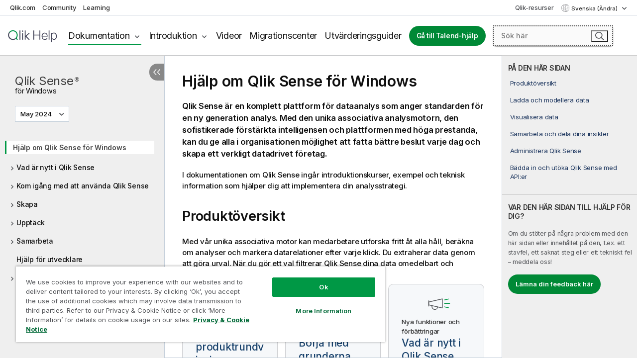

--- FILE ---
content_type: text/html; charset=utf-8
request_url: https://help.qlik.com/sv-SE/sense/May2024/Content/Sense_Helpsites/Home.htm
body_size: 60544
content:

<!DOCTYPE html>
<html lang="sv">
<head data-version="5.8.5.43">
    <meta charset="utf-8" />
    <meta name="viewport" content="width=device-width, initial-scale=1.0" />
        <meta name="guide-name" content="Qlik Sense f&#xF6;r Windows" />
    <meta name="product" content="Qlik Sense för Windows" />
    <meta name="version" content="May 2024" />

        <script type="text/javascript" src="https://d2zcxm2u7ahqlt.cloudfront.net/5b4cc16bfe8667990b58e1df434da538/search-clients/db85c396-75a2-11ef-9c3f-0242ac12000b/an.js"></script>
    <script type="text/javascript" src="https://d2zcxm2u7ahqlt.cloudfront.net/5b4cc16bfe8667990b58e1df434da538/search-clients/db85c396-75a2-11ef-9c3f-0242ac12000b/searchbox.js"></script>
    <link rel="stylesheet" href="https://d2zcxm2u7ahqlt.cloudfront.net/5b4cc16bfe8667990b58e1df434da538/search-clients/db85c396-75a2-11ef-9c3f-0242ac12000b/searchbox.css" />


    <link rel="preconnect" href="https://fonts.googleapis.com" />
    <link rel="preconnect" href="https://fonts.gstatic.com" crossorigin="anonymous" />
    <link href="https://fonts.googleapis.com/css2?family=Inter:wght@100;200;300;400;500;600;700;800;900&display=swap" rel="stylesheet" />
    
    
        <meta name="robots" content="noindex,follow" />
    
		<link rel="canonical" href="https://help.qlik.com/sv-SE/sense/November2025/Content/Sense_Helpsites/Home.htm" />
				<link rel="alternate" hreflang="de-de" href="https://help.qlik.com/de-DE/sense/May2024/Content/Sense_Helpsites/Home.htm" />
				<link rel="alternate" hreflang="en-us" href="https://help.qlik.com/en-US/sense/May2024/Content/Sense_Helpsites/Home.htm" />
				<link rel="alternate" hreflang="es-es" href="https://help.qlik.com/es-ES/sense/May2024/Content/Sense_Helpsites/Home.htm" />
				<link rel="alternate" hreflang="fr-fr" href="https://help.qlik.com/fr-FR/sense/May2024/Content/Sense_Helpsites/Home.htm" />
				<link rel="alternate" hreflang="it-it" href="https://help.qlik.com/it-IT/sense/May2024/Content/Sense_Helpsites/Home.htm" />
				<link rel="alternate" hreflang="ja-jp" href="https://help.qlik.com/ja-JP/sense/May2024/Content/Sense_Helpsites/Home.htm" />
				<link rel="alternate" hreflang="ko-kr" href="https://help.qlik.com/ko-KR/sense/May2024/Content/Sense_Helpsites/Home.htm" />
				<link rel="alternate" hreflang="nl-nl" href="https://help.qlik.com/nl-NL/sense/May2024/Content/Sense_Helpsites/Home.htm" />
				<link rel="alternate" hreflang="pl-pl" href="https://help.qlik.com/pl-PL/sense/May2024/Content/Sense_Helpsites/Home.htm" />
				<link rel="alternate" hreflang="pt-br" href="https://help.qlik.com/pt-BR/sense/May2024/Content/Sense_Helpsites/Home.htm" />
				<link rel="alternate" hreflang="ru-ru" href="https://help.qlik.com/ru-RU/sense/May2024/Content/Sense_Helpsites/Home.htm" />
				<link rel="alternate" hreflang="tr-tr" href="https://help.qlik.com/tr-TR/sense/May2024/Content/Sense_Helpsites/Home.htm" />
				<link rel="alternate" hreflang="zh-cn" href="https://help.qlik.com/zh-CN/sense/May2024/Content/Sense_Helpsites/Home.htm" />
				<link rel="alternate" hreflang="zh-tw" href="https://help.qlik.com/zh-TW/sense/May2024/Content/Sense_Helpsites/Home.htm" />
		<link rel="alternate" hreflang="x-default" href="https://help.qlik.com/en-US/sense/May2024/Content/Sense_Helpsites/Home.htm" />


    <title>Start | Qlik Sense f&#xF6;r WindowsHj&#xE4;lp</title>
    
    



    
        <link rel="shortcut icon" type="image/ico" href="/favicon.png?v=cYBi6b1DQtYtcF7OSPc3EOSLLSqQ-A6E_gjO45eigZw" />
        <link rel="stylesheet" href="/css/styles.min.css?v=5.8.5.43" />
    
    

    
    
    


    

</head>
<body class="">


<script>/* <![CDATA[ */var dataLayer = [{'site':'help'}];/* ]]> */</script>
<!-- Google Tag Manager -->
<noscript><iframe src="https://www.googletagmanager.com/ns.html?id=GTM-P7VJSX"
height ="0" width ="0" style ="display:none;visibility:hidden" ></iframe></noscript>
<script>// <![CDATA[
(function(w,d,s,l,i){w[l]=w[l]||[];w[l].push({'gtm.start':
new Date().getTime(),event:'gtm.js'});var f=d.getElementsByTagName(s)[0],
j=d.createElement(s),dl=l!='dataLayer'?'&l='+l:'';j.async=true;j.src=
'//www.googletagmanager.com/gtm.js?id='+i+dl;f.parentNode.insertBefore(j,f);
})(window,document,'script','dataLayer','GTM-P7VJSX');
// ]]></script>
<!-- End Google Tag Manager -->



<input type="hidden" id="basePrefix" value="" />
<input type="hidden" id="baseLanguage" value="sv-SE" />
<input type="hidden" id="baseType" value="sense" />
<input type="hidden" id="baseVersion" value="May2024" />

    <input type="hidden" id="index" value="1" />
    <input type="hidden" id="baseUrl" value="/sv-SE/sense/May2024" />
    


    <div id="wrap">
        
        
            

<div id="mega">
    

    

    <a href="javascript:skipToMain('main');" class="skip-button">Gå till huvudinnehåll</a>
        <a href="javascript:skipToMain('complementary');" class="skip-button hidden-mobile">Gå till ytterligare innehåll</a>

    <header>
        <div class="utilities">
            <ul>
                <li><a href="https://www.qlik.com/?ga-link=qlikhelp-gnav-qlikcom">Qlik.com</a></li>
                <li><a href="https://community.qlik.com/?ga-link=qlikhelp-gnav-community">Community</a></li>
                <li><a href="https://learning.qlik.com/?ga-link=qlikhelp-gnav-learning">Learning</a></li>
            </ul>

            <div class="link">
                <a href="/sv-SE/Qlik-Resources.htm">Qlik-resurser</a>
            </div>

            <div class="dropdown language">
	<button  aria-controls="languages-list1" aria-expanded="false" aria-label="Svenska &#xE4;r valt. (Spr&#xE5;kmeny)">
		Svenska (Ändra)
	</button>
	<div aria-hidden="true" id="languages-list1">

		<ul aria-label="Meny med 15 element.">
				<li><a href="/de-DE/sense/May2024/Content/Sense_Helpsites/Home.htm" lang="de" tabindex="-1" rel="nofollow" aria-label="Element 1 av 15. Deutsch">Deutsch</a></li>
				<li><a href="/en-US/sense/May2024/Content/Sense_Helpsites/Home.htm" lang="en" tabindex="-1" rel="nofollow" aria-label="Element 2 av 15. English">English</a></li>
				<li><a href="/es-ES/sense/May2024/Content/Sense_Helpsites/Home.htm" lang="es" tabindex="-1" rel="nofollow" aria-label="Element 3 av 15. Espa&#xF1;ol">Espa&#xF1;ol</a></li>
				<li><a href="/fr-FR/sense/May2024/Content/Sense_Helpsites/Home.htm" lang="fr" tabindex="-1" rel="nofollow" aria-label="Element 4 av 15. Fran&#xE7;ais">Fran&#xE7;ais</a></li>
				<li><a href="/it-IT/sense/May2024/Content/Sense_Helpsites/Home.htm" lang="it" tabindex="-1" rel="nofollow" aria-label="Element 5 av 15. Italiano">Italiano</a></li>
				<li><a href="/ja-JP/sense/May2024/Content/Sense_Helpsites/Home.htm" lang="ja" tabindex="-1" rel="nofollow" aria-label="Element 6 av 15. &#x65E5;&#x672C;&#x8A9E;">&#x65E5;&#x672C;&#x8A9E;</a></li>
				<li><a href="/ko-KR/sense/May2024/Content/Sense_Helpsites/Home.htm" lang="ko" tabindex="-1" rel="nofollow" aria-label="Element 7 av 15. &#xD55C;&#xAD6D;&#xC5B4;">&#xD55C;&#xAD6D;&#xC5B4;</a></li>
				<li><a href="/nl-NL/sense/May2024/Content/Sense_Helpsites/Home.htm" lang="nl" tabindex="-1" rel="nofollow" aria-label="Element 8 av 15. Nederlands">Nederlands</a></li>
				<li><a href="/pl-PL/sense/May2024/Content/Sense_Helpsites/Home.htm" lang="pl" tabindex="-1" rel="nofollow" aria-label="Element 9 av 15. Polski">Polski</a></li>
				<li><a href="/pt-BR/sense/May2024/Content/Sense_Helpsites/Home.htm" lang="pt" tabindex="-1" rel="nofollow" aria-label="Element 10 av 15. Portugu&#xEA;s (Brasil)">Portugu&#xEA;s (Brasil)</a></li>
				<li><a href="/ru-RU/sense/May2024/Content/Sense_Helpsites/Home.htm" lang="ru" tabindex="-1" rel="nofollow" aria-label="Element 11 av 15. &#x420;&#x443;&#x441;&#x441;&#x43A;&#x438;&#x439;">&#x420;&#x443;&#x441;&#x441;&#x43A;&#x438;&#x439;</a></li>
				<li><a href="/sv-SE/sense/May2024/Content/Sense_Helpsites/Home.htm" lang="sv" tabindex="-1" rel="nofollow" aria-label="Element 12 av 15. Svenska">Svenska</a></li>
				<li><a href="/tr-TR/sense/May2024/Content/Sense_Helpsites/Home.htm" lang="tr" tabindex="-1" rel="nofollow" aria-label="Element 13 av 15. T&#xFC;rk&#xE7;e">T&#xFC;rk&#xE7;e</a></li>
				<li><a href="/zh-CN/sense/May2024/Content/Sense_Helpsites/Home.htm" lang="zh" tabindex="-1" rel="nofollow" aria-label="Element 14 av 15. &#x4E2D;&#x6587;&#xFF08;&#x4E2D;&#x56FD;&#xFF09;">&#x4E2D;&#x6587;&#xFF08;&#x4E2D;&#x56FD;&#xFF09;</a></li>
				<li><a href="/zh-TW/sense/May2024/Content/Sense_Helpsites/Home.htm" lang="zh" tabindex="-1" rel="nofollow" aria-label="Element 15 av 15. &#x4E2D;&#x6587;&#xFF08;&#x53F0;&#x7063;&#xFF09;">&#x4E2D;&#x6587;&#xFF08;&#x53F0;&#x7063;&#xFF09;</a></li>
		</ul>
	</div>
	<div class="clearfix" aria-hidden="true"></div>
</div>
        </div>

        <div class="navigation">

            <div class="mobile-close-button mobile-menu-close-button">
                <button><span class="visually-hidden">Stäng</span></button>
            </div>
            <nav>

                <div class="logo mobile">
                    <a href="/sv-SE/" class="mega-logo">
                        <img src="/img/logos/Qlik-Help-2024.svg" alt="Qlik Hjälp – startsida" />
                        <span class=" external"></span>
                    </a>
                </div>

                <ul>
                    <li class="logo">
                        <a href="/sv-SE/" class="mega-logo">
                            <img src="/img/logos/Qlik-Help-2024.svg" alt="Qlik Hjälp – startsida" />
                            <span class=" external"></span>
                        </a>
                    </li>

                    <li class="pushdown">
                        <a href="javascript:void(0);" class="selected" aria-controls="mega-products-list" aria-expanded="false">Dokumentation</a>
                        <div class="pushdown-list documentation-list doc-tabs " id="mega-products-list" aria-hidden="true">

                            <div class="doc-category-list">
                                <ul>
                                    <li class="doc-category-link" id="tab1"><a href="javascript:void(0);">Moln</a></li>
                                    <li class="doc-category-link" id="tab2"><a href="javascript:void(0);">Client-Managed</a></li>
                                    <li class="doc-category-link" id="tab3"><a href="javascript:void(0);">Ytterligare dokumentation</a></li>
                                </ul>
                            </div>

                            <a href="javascript:void(0);" class="mobile doc-category-link" id="tab1">Moln</a>
                            <div role="tabpanel" id="tabs1_tab1_panel" class="tabpanel">
                                <div>
                                    <h2>Qlik Cloud</h2>
                                    <ul class="two">
                                        <li><a href="/sv-SE/cloud-services/">Startsida</a></li>
                                        <li><a href="/sv-SE/cloud-services/Subsystems/Hub/Content/Global_Common/HelpSites/introducing-qlik-cloud.htm">Presentation</a></li>
                                        <li><a href="/sv-SE/cloud-services/csh/client/ChangeLogSaaS">Nyheter i Qlik Cloud</a></li>
                                        <li><a href="/sv-SE/cloud-services/Subsystems/Hub/Content/Global_Common/HelpSites/Talend-capabilities.htm">Vad är Qlik Talend Cloud</a></li>
                                        <li><a href="/sv-SE/cloud-services/Subsystems/Hub/Content/Sense_Hub/Introduction/analyzing-data.htm">Analyser</a></li>
                                        <li><a href="/sv-SE/cloud-services/Subsystems/Hub/Content/Sense_Hub/DataIntegration/Introduction/Data-services.htm">Dataintegrering</a></li>
                                        <li><a href="/sv-SE/cloud-services/Subsystems/Hub/Content/Sense_Hub/Introduction/qlik-sense-administration.htm">Administration</a></li>
                                        <li><a href="/sv-SE/cloud-services/Subsystems/Hub/Content/Sense_QlikAutomation/introduction/home-automation.htm">Automatiseringar</a></li>
                                        <li><a href="https://qlik.dev/" class="see-also-link-external" target="_blank">Utveckling</a></li>
                                    </ul>
                                </div>
                                <div>
                                    <h2>Andra molnlösningar</h2>
                                    <ul>
                                        <li><a href="/sv-SE/cloud-services/Content/Sense_Helpsites/Home-talend-cloud.htm">Talend Cloud</a></li>
                                        <li><a href="https://talend.qlik.dev/apis/" class="see-also-link-external" target="_blank">Talend API Portal</a></li>
                                        <li><a href="https://www.stitchdata.com/docs/" class="see-also-link-external" target="_blank">Stitch</a></li>
                                        <li><a href="/sv-SE/upsolver">Upsolver</a></li>
                                    </ul>
                                </div>
                            </div>

                            <a href="javascript:void(0);" class="mobile doc-category-link" id="tab2">Client-Managed</a>
                            <div role="tabpanel" id="tabs1_tab2_panel" class="tabpanel">
                                <div>
                                    <h2>Klienthanterad — Analys</h2>
                                    <ul class="two">
                                        <!-- client managed analytics -->
                                        <li><a tabindex="-1" href="/sv-SE/sense/Content/Sense_Helpsites/Home.htm">Qlik Sense för användare</a></li>
                                        <li><a tabindex="-1" href="/sv-SE/sense-admin">Qlik Sense för administratörer</a></li>
                                        <li><a tabindex="-1" href="/sv-SE/sense-developer">Qlik Sense för utvecklare</a></li>
                                        <li><a tabindex="-1" href="/sv-SE/nprinting"><span lang="en">Qlik NPrinting</span></a></li>
                                        <li><a tabindex="-1" href="/sv-SE/connectors"><span lang="en">Connectors</span></a></li>
                                        <li><a tabindex="-1" href="/sv-SE/geoanalytics"><span lang="en">Qlik GeoAnalytics</span></a></li>
                                        <li><a tabindex="-1" href="/sv-SE/alerting"><span lang="en">Qlik Alerting</span></a></li>
                                        <li><a tabindex="-1" href="/sv-SE/qlikview/Content/QV_HelpSites/Home.htm"><span lang="en">QlikView</span> för användare och administratörer</a></li>
                                        <li><a tabindex="-1" href="/sv-SE/qlikview-developer"><span lang="en">QlikView</span> för utvecklare</a></li>
                                        <li><a tabindex="-1" href="/sv-SE/governance-dashboard"><span lang="en">Governance Dashboard</span></a></li>
                                    </ul>
                                </div>
                                <div>
                                    <h2>Klienthanterad — Dataintegrering</h2>
                                    <ul class="two">
                                        <!-- client managed data integration -->
                                        <li><a tabindex="-1" href="/sv-SE/replicate"><span lang="en">Qlik Replicate</span></a></li>
                                        <li><a tabindex="-1" href="/sv-SE/compose"><span lang="en">Qlik Compose</span></a></li>
                                        <li><a tabindex="-1" href="/sv-SE/enterprise-manager"><span lang="en">Qlik Enterprise Manager</span></a></li>
                                        <li><a tabindex="-1" href="/sv-SE/gold-client"><span lang="en">Qlik Gold Client</span></a></li>
                                        <li><a tabindex="-1" href="/sv-SE/catalog"><span lang="en">Qlik Catalog</span></a></li>
                                        <li><a tabindex="-1" href="/sv-SE/nodegraph"><span lang="en">NodeGraph (legacy)</span></a></li>
                                        <li><a href="/talend/sv-SE/studio-user-guide/">Talend Studio</a></li>
                                        <li><a href="/talend/sv-SE/esb-developer-guide/">Talend ESB</a></li>
                                        <li><a href="/talend/sv-SE/administration-center-user-guide">Talend Administration Center</a></li>
                                        <li><a href="/talend/sv-SE/talend-data-catalog/">Talend Data Catalog</a></li>
                                        <li><a href="/talend/sv-SE/data-preparation-user-guide/8.0">Talend Data Preparation</a></li>
                                        <li><a href="/talend/sv-SE/data-stewardship-user-guide/8.0">Talend Data Stewardship</a></li>
                                    </ul>
                                </div>
                            </div>

                            <a href="javascript:void(0);" class="mobile doc-category-link" id="tab3">Ytterligare dokumentation</a>
                            <div role="tabpanel" id="tabs1_tab3_panel" class="tabpanel">
                                <div>
                                    <h2>Ytterligare dokumentation</h2>
                                    <ul>
                                        <li><a href="/sv-SE/archive" class="archive-link">Arkiv för Qlik-dokumentation</a></li>
                                        <li><a href="/talend/sv-SE/archive" class="archive-link">Arkiv för Talend-dokumentation</a></li>
                                        <li><div class="talend-logo"></div><a href="/talend/sv-SE/">Hitta hjälp för Qlik Talend-produkter</a></li>
                                    </ul>
                                </div>
                            </div>
                            <div class="doc-lightbox"></div>
                        </div>

                    </li>

                    <li class="pushdown">
                        <a href="javascript:void(0);" aria-controls="mega-onboarding-list" aria-expanded="false">Introduktion</a>

                        <div class="pushdown-list documentation-list doc-tabs " id="mega-onboarding-list" aria-hidden="true">

                            <div class="doc-category-list">
                                <ul>
                                    <li class="doc-category-link" id="tab8"><a href="javascript:void(0);">Komma igång med analys</a></li>
                                    <li class="doc-category-link" id="tab9"><a href="javascript:void(0);">Kom igång med dataintegrering</a></li>
                                </ul>
                            </div>

                            <div role="tabpanel" id="tabs1_tab8_panel" class="tabpanel">
                                <div>
                                    <h2>Introduktion för Analytics-användare</h2>
                                    <ul class="two">
                                        <li><a tabindex="-1" href="/sv-SE/onboarding">Kom igång med analyser i <span lang="en">Qlik Sense</span></a></li>

                                        <li><a tabindex="-1" href="/sv-SE/onboarding/qlik-cloud-analytics-standard"><span lang="en">Administrera Qlik Cloud Analytics Standard</span></a></li>
                                        <li><a tabindex="-1" href="/sv-SE/onboarding/qlik-cloud-analytics-premium-enterprise"><span lang="en">Administrera Qlik Cloud Analytics Premium och Enterprise</span></a></li>
                                        <li><a tabindex="-1" href="/sv-SE/onboarding/qlik-sense-business-admins">Administrera <span lang="en">Qlik Sense</span> <span lang="en">Business</span></a></li>
                                        <li><a tabindex="-1" href="/sv-SE/onboarding/qlik-sense-enterprise-saas-admins">Administrera <span lang="en">Qlik Sense</span> <span lang="en">Enterprise SaaS</span></a></li>
                                        <li><a tabindex="-1" href="/sv-SE/onboarding/qlik-cloud-government-admins"><span lang="en">Administrera Qlik Cloud Government</span></a></li>

                                        <li><a tabindex="-1" href="/sv-SE/onboarding/qlik-sense-enterprise-windows-admins">Administrera <span lang="en">Qlik Sense</span> <span lang="en">Enterprise</span> Saas för <span lang="en">Windows</span></a></li>
                                    </ul>
                                </div>
                            </div>
                            <div role="tabpanel" id="tabs1_tab9_panel" class="tabpanel">
                                <div>
                                    <h2>Introduktion av användare till dataintegrering</h2>
                                    <ul class="">
                                        <li><a tabindex="-1" href="/sv-SE/cloud-services/Subsystems/Hub/Content/Sense_Hub/DataIntegration/Introduction/Getting-started-QTC.htm"><span lang="en">Komma igång med Qlik Talend Data Integration Cloud</span></a></li>
                                        <li><a tabindex="-1" href="/talend/sv-SE/talend-cloud-getting-started/Cloud/about-talend-cloud">Komma igång med Talend Cloud</a></li>
                                    </ul>
                                </div>
                            </div>                            
                            <div class="doc-lightbox"></div>
                        </div>
                    </li>


                    <li><a href="/sv-SE/videos">Videor</a></li>

                    <li><a href="/sv-SE/migration">Migrationscenter</a></li>

                    <li class="mega-migration"><a href="/sv-SE/evaluation-guides">Utvärderingsguider</a></li>

                    <li class="hidden-desktop"><a href="/sv-SE/Qlik-Resources.htm">Qlik-resurser</a></li>

                            <li><a class="button goto" href="/talend/sv-SE/">Gå till Talend-hjälp</a></li>


                    <li class="dropdown language-mobile">
	<a href="javascript:void(0);" aria-controls="languages-list2" aria-expanded="false" aria-label="Svenska &#xE4;r valt. (Spr&#xE5;kmeny)">
		Svenska (Ändra)
	</a>
	<div aria-hidden="true" id="languages-list2">

		<ul aria-label="Meny med 15 element.">
				<li><a href="/de-DE/sense/May2024/Content/Sense_Helpsites/Home.htm" lang="de" tabindex="-1" rel="nofollow" aria-label="Element 1 av 15. Deutsch">Deutsch</a></li>
				<li><a href="/en-US/sense/May2024/Content/Sense_Helpsites/Home.htm" lang="en" tabindex="-1" rel="nofollow" aria-label="Element 2 av 15. English">English</a></li>
				<li><a href="/es-ES/sense/May2024/Content/Sense_Helpsites/Home.htm" lang="es" tabindex="-1" rel="nofollow" aria-label="Element 3 av 15. Espa&#xF1;ol">Espa&#xF1;ol</a></li>
				<li><a href="/fr-FR/sense/May2024/Content/Sense_Helpsites/Home.htm" lang="fr" tabindex="-1" rel="nofollow" aria-label="Element 4 av 15. Fran&#xE7;ais">Fran&#xE7;ais</a></li>
				<li><a href="/it-IT/sense/May2024/Content/Sense_Helpsites/Home.htm" lang="it" tabindex="-1" rel="nofollow" aria-label="Element 5 av 15. Italiano">Italiano</a></li>
				<li><a href="/ja-JP/sense/May2024/Content/Sense_Helpsites/Home.htm" lang="ja" tabindex="-1" rel="nofollow" aria-label="Element 6 av 15. &#x65E5;&#x672C;&#x8A9E;">&#x65E5;&#x672C;&#x8A9E;</a></li>
				<li><a href="/ko-KR/sense/May2024/Content/Sense_Helpsites/Home.htm" lang="ko" tabindex="-1" rel="nofollow" aria-label="Element 7 av 15. &#xD55C;&#xAD6D;&#xC5B4;">&#xD55C;&#xAD6D;&#xC5B4;</a></li>
				<li><a href="/nl-NL/sense/May2024/Content/Sense_Helpsites/Home.htm" lang="nl" tabindex="-1" rel="nofollow" aria-label="Element 8 av 15. Nederlands">Nederlands</a></li>
				<li><a href="/pl-PL/sense/May2024/Content/Sense_Helpsites/Home.htm" lang="pl" tabindex="-1" rel="nofollow" aria-label="Element 9 av 15. Polski">Polski</a></li>
				<li><a href="/pt-BR/sense/May2024/Content/Sense_Helpsites/Home.htm" lang="pt" tabindex="-1" rel="nofollow" aria-label="Element 10 av 15. Portugu&#xEA;s (Brasil)">Portugu&#xEA;s (Brasil)</a></li>
				<li><a href="/ru-RU/sense/May2024/Content/Sense_Helpsites/Home.htm" lang="ru" tabindex="-1" rel="nofollow" aria-label="Element 11 av 15. &#x420;&#x443;&#x441;&#x441;&#x43A;&#x438;&#x439;">&#x420;&#x443;&#x441;&#x441;&#x43A;&#x438;&#x439;</a></li>
				<li><a href="/sv-SE/sense/May2024/Content/Sense_Helpsites/Home.htm" lang="sv" tabindex="-1" rel="nofollow" aria-label="Element 12 av 15. Svenska">Svenska</a></li>
				<li><a href="/tr-TR/sense/May2024/Content/Sense_Helpsites/Home.htm" lang="tr" tabindex="-1" rel="nofollow" aria-label="Element 13 av 15. T&#xFC;rk&#xE7;e">T&#xFC;rk&#xE7;e</a></li>
				<li><a href="/zh-CN/sense/May2024/Content/Sense_Helpsites/Home.htm" lang="zh" tabindex="-1" rel="nofollow" aria-label="Element 14 av 15. &#x4E2D;&#x6587;&#xFF08;&#x4E2D;&#x56FD;&#xFF09;">&#x4E2D;&#x6587;&#xFF08;&#x4E2D;&#x56FD;&#xFF09;</a></li>
				<li><a href="/zh-TW/sense/May2024/Content/Sense_Helpsites/Home.htm" lang="zh" tabindex="-1" rel="nofollow" aria-label="Element 15 av 15. &#x4E2D;&#x6587;&#xFF08;&#x53F0;&#x7063;&#xFF09;">&#x4E2D;&#x6587;&#xFF08;&#x53F0;&#x7063;&#xFF09;</a></li>
		</ul>
	</div>
	<div class="clearfix" aria-hidden="true"></div>
</li>
                </ul>
            </nav>

            <div class="search-container">

                <button>Sök</button>
                    <div id="auto" class="su-box">
                        <div ng-controller="SearchautoController">
                            <div bind-html-compile="autocompleteHtml">
                                <span class="su-placeholder" tabindex="0">
    Laddar sökning med SearchUnify<span class="su-dots"></span>
    <span class="su-support-link">
        Om du behöver hjälp med din produkt, kontakta  Qlik Support.<br/>
        <a href="https://customerportal.qlik.com/knowledge" target="_blank">Qlik kundportal</a>
    </span>
</span>
                            </div>
                        </div>
                    </div>
            </div>



            <button class="mobile-menu-button">Meny</button>
        </div>


    </header>

    <div class="search-box mobile">
        <div class="search-cancel">
            <button><span class="visually-hidden">Stäng</span></button>
        </div>
            <span class="su-placeholder" tabindex="0">
    Laddar sökning med SearchUnify<span class="su-dots"></span>
    <span class="su-support-link">
        Om du behöver hjälp med din produkt, kontakta  Qlik Support.<br/>
        <a href="https://customerportal.qlik.com/knowledge" target="_blank">Qlik kundportal</a>
    </span>
</span>
    </div>
    

</div>



        <div class="main ">
                

            <div class="container content">
                <div class="navigation-pane col-3">
                    <button class="hide-toc" aria-label="D&#xF6;lj inneh&#xE5;llsf&#xF6;rteckning" data-text-hide="Dölj innehållsförteckning" data-text-show="Visa innehållsförteckning"></button>
                    
                    
        <aside class="navigation">
            <div class="tree-header">
                <div class="header-items">
                    <div class="content-button open">
                        <button class="button" aria-label="Visa innehållsförteckning"></button>
                    </div>
                    <div class="content-button close">
                        <button class="button" aria-label="Dölj innehållsförteckning"></button>
                    </div>

                        <div class="website-name">
        <h2 id="website-name-header" class="sense">
            <a href="/sv-SE/sense/May2024/">
<span lang="en">Qlik&#160;Sense</span><sup><small>&#174;</small></sup><span class="sub">för <span lang="en">Windows</span></span>            </a>

        </h2>
    </div>


                    <div class="navigation-help" aria-label="Nästa navigeringsområde är en trädvy. Gå till trädet med tabb-tangenten. Använd tangenterna högerpil och vänsterpil för att expandera grenarna."><p>Navigera</p></div>

                </div>
            </div>
            <input type="hidden" id="version-name" value="May 2024" />

            <div class="version-selector dropdown mini">
                <button aria-controls="ws-sv-SE-sense-May2024" aria-label="May 2024 &#xE4;r valt. (Versionsmeny)" aria-expanded="false">  
                    May 2024<span class="version-help"> (Ändra)</span>
                </button>
                <ul id="ws-sv-SE-sense-May2024" aria-hidden="true" aria-label="Meny med 5 element.">

                        <li><a tabindex="-1" aria-label="Element 1 av 5. November 2025" href="/sv-SE/sense/November2025/Content/Sense_Helpsites/Home.htm?ver=6" rel="nofollow">November 2025</a></li>
                        <li><a tabindex="-1" aria-label="Element 2 av 5. May 2025" href="/sv-SE/sense/May2025/Content/Sense_Helpsites/Home.htm?ver=29" rel="nofollow">May 2025</a></li>
                        <li><a tabindex="-1" aria-label="Element 3 av 5. November 2024" href="/sv-SE/sense/November2024/Content/Sense_Helpsites/Home.htm?ver=0" rel="nofollow">November 2024</a></li>
                        <li><a tabindex="-1" aria-label="Element 4 av 5. May 2024" href="/sv-SE/sense/May2024/Content/Sense_Helpsites/Home.htm?ver=31" rel="nofollow">May 2024</a></li>
                        <li><a tabindex="-1" aria-label="Element 5 av 5. February 2024" href="/sv-SE/sense/February2024/Content/Sense_Helpsites/Home.htm?ver=0" rel="nofollow">February 2024</a></li>

                </ul>
            </div>


            <button class="horizontal-nav-close-button">Back</button>
            <nav>
                		<ul role=tree id=tree0 aria-labelledby=website-name-header tabindex=0>
		<li role="treeitem" id="tocitem-1" data-index="1"  class="active" aria-labelledby="tocitem-1">
            <a href="/sv-SE/sense/May2024/Content/Sense_Helpsites/Home.htm">Hj&#xE4;lp om Qlik Sense f&#xF6;r Windows</a>
			
        </li>
		<li role="treeitem" id="tocitem-2" data-index="2"  aria-expanded="false" aria-labelledby="tocitem-2">
                <div class="toggle" aria-hidden="true"></div>
            <a href="/sv-SE/sense/May2024/Content/Sense_Helpsites/WhatsNew/What-is-new-QlikSense.htm">Vad &#xE4;r nytt i Qlik Sense</a>
			
        </li>
		<li role="treeitem" id="tocitem-12" data-index="12"  aria-expanded="false" aria-labelledby="tocitem-12">
                <div class="toggle" aria-hidden="true"></div>
            <a href="/sv-SE/sense/May2024/Subsystems/Hub/Content/Sense_Hub/Introduction/get-started.htm">Kom ig&#xE5;ng med att anv&#xE4;nda Qlik Sense</a>
			
        </li>
		<li role="treeitem" id="tocitem-53" data-index="53"  aria-expanded="false" aria-labelledby="tocitem-53">
                <div class="toggle" aria-hidden="true"></div>
            <a href="/sv-SE/sense/May2024/Subsystems/Hub/Content/Sense_Hub/Introduction/create.htm">Skapa</a>
			
        </li>
		<li role="treeitem" id="tocitem-1019" data-index="1019"  aria-expanded="false" aria-labelledby="tocitem-1019">
                <div class="toggle" aria-hidden="true"></div>
            <a href="/sv-SE/sense/May2024/Subsystems/Hub/Content/Sense_Hub/Introduction/Discover.htm">Uppt&#xE4;ck</a>
			
        </li>
		<li role="treeitem" id="tocitem-1064" data-index="1064"  aria-expanded="false" aria-labelledby="tocitem-1064">
                <div class="toggle" aria-hidden="true"></div>
            <a href="/sv-SE/sense/May2024/Subsystems/Hub/Content/Sense_Hub/Introduction/share-collaborate.htm">Samarbeta</a>
			
        </li>
		<li role="treeitem" id="tocitem-1114" data-index="1114"  aria-labelledby="tocitem-1114">
            <a href="/sv-SE/sense/May2024/Subsystems/Hub/Content/Sense_Hub/Introduction/developer-help.htm">Hj&#xE4;lp f&#xF6;r utvecklare</a>
			
        </li>
		<li role="treeitem" id="tocitem-1115" data-index="1115"  aria-expanded="false" aria-labelledby="tocitem-1115">
                <div class="toggle" aria-hidden="true"></div>
            <a href="/sv-SE/sense/May2024/Content/Sense_Helpsites/Tutorials.htm">Introduktionskurser f&#xF6;r Qlik Sense</a>
			
        </li>
		<li role="treeitem" id="tocitem-1121" data-index="1121"  aria-labelledby="tocitem-1121">
            <a href="/sv-SE/sense/May2024/Content/Sense_Helpsites/Guides.htm">Guider</a>
			
        </li>
        </ul>
            </nav>
        </aside>
                    
                </div>

                    <aside class="page-actions" role="complementary" tabindex="0">
                        <div class="fix-loc qcs" tabindex="-1">
                                <header>Hj&#xE4;lp om Qlik Sense f&#xF6;r Windows</header>                                

                                <h2 id="onthispageHeader">P&#xC5; DEN H&#xC4;R SIDAN</h2>
                                <a href="javascript:skipToMain('main');" class="skip-button hidden-mobile">Gå till huvudinnehåll</a>
<nav class="onthispage" aria-label="På den här sidan" id="onthispage">
  <ul id="onthispage-links">
    <li class="h2">
      <a href="#anchor-1">Produktöversikt</a>
    </li>
    <li class="h2">
      <a href="#anchor-2">Ladda och modellera data</a>
    </li>
    <li class="h2">
      <a href="#anchor-3">Visualisera data</a>
    </li>
    <li class="h2">
      <a href="#anchor-4">Samarbeta och dela dina insikter</a>
    </li>
    <li class="h2">
      <a href="#anchor-5">Administrera Qlik Sense</a>
    </li>
    <li class="h2">
      <a href="#anchor-6">Bädda in och utöka Qlik Sense med API:er</a>
    </li>
  </ul>
</nav>
                            

                                <div class="third-col-section">
                                    <h2>VAR DEN H&#xC4;R SIDAN TILL HJ&#xC4;LP F&#xD6;R DIG?</h2>
                                     <p>Om du stöter på några problem med den här sidan eller innehållet på den, t.ex. ett stavfel, ett saknat steg eller ett tekniskt fel – meddela oss!</p>
                                    <p><button class="search-feedback-button button light">Lämna din feedback här</button></p>
                                </div>

                            
                        </div>
                    </aside>
                
                <main class="col-offset-3 col-7" id="main" tabindex="0">



                    <div class="article">
                        
                        
                        

                        	<div class="search-feedback-wrapper" id="feedback-wrapper">
	<div class="search-feedback-box hidden" id="feedback-frame" tabindex="0">
		<div class="box-heading">Lämna din feedback här</div>
		<div class="form">
			
	<div class="qualtrics-box" id="customer-feedback"></div>
	
		<script>window.qualtricsUrl='https://survey.qlik.com/jfe/form/SV_e2SBTABzdJ0lnxQ?Q_CHL=si&amp;Q_CanScreenCapture=1&Q_Language=SV&HelpURL=https://help.qlik.com/sv-SE/sense/May2024/Content/Sense_Helpsites/Home.htm';</script>
	
	

		</div>
		<span><a href="javascript:void(0)" class="search-feedback-close" aria-label="Stäng" role="button"><img alt="Stäng widgeten för återkoppling" src="/img/nav/close-white.svg" /></a></span>
	</div>
	</div>
	

    <div role="navigation" id="breadcrumb" aria-label="Synlig sökväg" class="breadcrumb home">
        <ol>
                <li><a href="/sv-SE/sense/May2024" class="version-link">Qlik Sense f&#xF6;r Windows May 2024</a></li>
        </ol>
    </div>

	<div id="topicContent">
		<div>
            <div id="mc-main-content">
                <!-- the NEW Qlik Cloud HOME page starts here --> <!-- Qlik Cloud HOME page starts here --> <!-- QSEoW HOME page starts here --><div data-mc-conditions="Targets.NotInCloudServices"><h1 data-mc-conditions="Targets.NotInKubernetes,Targets.NotInCloudServices"> Hjälp om <span class="mc-variable CommonComponents.Qlik_Sense variable" lang="en">Qlik Sense</span> för Windows</h1><nav class="onthispage" aria-label="På den här sidan" id="onthispage-mobile"><h2>PÅ DEN HÄR SIDAN</h2><ul id="onthispage-links-mobile"><li class="h2"><a href="#anchor-1">Produktöversikt</a></li><li class="h2"><a href="#anchor-2">Ladda och modellera data</a></li><li class="h2"><a href="#anchor-3">Visualisera data</a></li><li class="h2"><a href="#anchor-4">Samarbeta och dela dina insikter</a></li><li class="h2"><a href="#anchor-5">Administrera Qlik Sense</a></li><li class="h2"><a href="#anchor-6">Bädda in och utöka Qlik Sense med API:er</a></li></ul></nav><p class="introduction" data-mc-conditions="Targets.NotInKubernetes,Targets.NotInCloudServices"><span class="mc-variable CommonComponents.Qlik_Sense variable" lang="en">Qlik Sense</span> är en komplett plattform för dataanalys som anger standarden för en ny generation analys. Med den unika associativa analysmotorn, den sofistikerade förstärkta intelligensen och plattformen med höga prestanda, kan du ge alla i organisationen möjlighet att fatta bättre beslut varje dag och skapa ett verkligt datadrivet företag.</p><p data-mc-conditions="Targets.NotInKubernetes,Targets.NotInCloudServices">I dokumentationen om <span class="mc-variable CommonComponents.Qlik_Sense variable" lang="en">Qlik Sense</span> ingår introduktionskurser, exempel och teknisk information som hjälper dig att implementera din analysstrategi.</p><!-- Product overview section starts here --><h2 data-mc-conditions="Targets.NotInKubernetes,Targets.NotInCloudServices" id="anchor-1" tabindex="-1">Produktöversikt</h2><p data-mc-conditions="Targets.NotInKubernetes,Targets.NotInCloudServices">Med vår unika associativa motor kan medarbetare utforska fritt åt alla håll, beräkna om analyser och markera datarelationer efter varje klick. Du extraherar data genom att göra urval. När du gör ett val filtrerar <span class="mc-variable CommonComponents.Qlik_Sense variable" lang="en">Qlik Sense</span> dina data omedelbart och presenterar alla associerade element. </p><div class="row flexbox" data-mc-conditions="Targets.NotInKubernetes,Targets.NotInCloudServices"><div class="col-4"><div class="card alabaster"><div class="card-image"><img src="../Resources/Images/QlikIcons2024/Webinar_browser.svg" alt="" /></div><div class="card-content"><span>Video (3 min)</span><h3><a href="https://www.youtube.com/watch?v=sd84bsRWSLY&amp;feature=youtu.be"><span class="mc-variable CommonComponents.Qlik_Sense variable" lang="en">Qlik Sense</span> – produktrundvisning</a></h3></div></div></div><div class="col-4"><div class="card alabaster"><div class="card-image"><img src="../Resources/Images/QlikIcons2024/Rocket.svg" alt="" /></div><div class="card-content"><span>Introduktionskurs i produkten</span><h3><a href="/sv-SE/sense/May2024/Content/Sense_Helpsites/Tutorials/Tutorials-beginning-basics.htm">Börja med grunderna</a></h3></div></div></div><div class="col-4"><div class="card alabaster"><div class="card-image"><img src="../Resources/Images/QlikIcons2024/Megaphone.svg" alt="" /></div><div class="card-content"><span>Nya funktioner och förbättringar</span><h3><a href="WhatsNew/What-is-new-QlikSense.htm" class="MCXref xref"><i>Vad är nytt i Qlik Sense</i></a></h3></div></div></div></div><!-- Load and model data section starts here --><h2 data-mc-conditions="Targets.NotInKubernetes,Targets.NotInCloudServices" id="anchor-2" tabindex="-1">Ladda och modellera data</h2><p data-mc-conditions="Targets.NotInKubernetes,Targets.NotInCloudServices"><span class="mc-variable CommonComponents.Qlik_Sense variable" lang="en">Qlik Sense</span> ansluter enkelt till många olika datakällor. Du kan lägga till och omvandla data med Datahanteraren eller Skriptredigeraren. </p><div class="row flexbox" data-mc-conditions="Targets.NotInKubernetes,Targets.NotInCloudServices"><div class="col-6"><div class="card alabaster"><div class="card-content"><h3><a href="/sv-SE/sense/May2024/Subsystems/Hub/Content/Sense_Hub/Visualizations/create-apps-visualizations.htm">Qlik Sense-appen </a></h3></div></div></div><div class="col-6"><div class="card alabaster"><div class="card-content"><h3><a href="/sv-SE/sense/May2024/Subsystems/Hub/Content/Sense_Hub/LoadData/connect-data-sources.htm">Koppla till datakällor</a></h3></div></div></div></div><div class="row flexbox" data-mc-conditions="Targets.NotInKubernetes,Targets.NotInCloudServices"><div class="col-6"><div class="card alabaster"><div class="card-content"><h3><a href="/sv-SE/sense/May2024/Subsystems/Hub/Content/Sense_Hub/LoadData/managing-data.htm">Hantera data med Datahanteraren</a></h3></div></div></div><div class="col-6"><div class="card alabaster"><div class="card-content"><h3><a href="/sv-SE/sense/May2024/Subsystems/Hub/Content/Sense_Hub/Scripting/introduction-data-modeling.htm">Programmerad dataladdning via skriptkod</a></h3></div></div></div></div><div class="row flexbox" data-mc-conditions="Targets.NotInKubernetes,Targets.NotInCloudServices"><div class="col-6"><div class="card alabaster"><div class="card-content"><h3><a href="/sv-SE/sense/May2024/Subsystems/Hub/Content/Sense_Hub/DataModeling/view-data-model.htm">Visa och omvandla datamodellen</a></h3></div></div></div><div class="col-6"><div class="card alabaster"><div class="card-content"><h3><a href="/sv-SE/sense/May2024/Subsystems/Hub/Content/Sense_Hub/BusinessLogic/business_logic.htm">Anpassa logiska modeller för <span class="mc-variable CommonComponents.InsightAdvisor variable" lang="en">Insikter</span></a></h3></div></div></div></div><div class="row" data-mc-conditions="Targets.NotInKubernetes,Targets.NotInCloudServices"><div class="col-12"><h3>Introduktionskurser och genomgångar</h3><ul class="link-list-arrows"><li><a href="Tutorials/Tutorials-scripting-beginners.htm">Skript för nybörjare (introduktionskurs) </a></li><li><a href="Tutorials/Tutorials-scripting-next-steps.htm">Nästa steg inom skript (introduktionskurs)</a></li><li><a href="/sv-SE/sense/May2024/Subsystems/Hub/Content/Sense_Hub/LoadData/step-by-step-concatenate-tables.htm">Kombinera tabeller med tvingad konkatenering (steg för steg)</a></li><li><a href="/sv-SE/sense/May2024/Subsystems/Hub/Content/Sense_Hub/Scripting/combine-tables-join-keep.htm">Kombinera tabeller med Join och Keep</a></li></ul></div></div><h3 data-mc-conditions="Targets.NotInKubernetes,Targets.NotInCloudServices">Videor</h3><div class="row flexbox" data-mc-conditions="Targets.NotInKubernetes,Targets.NotInCloudServices"><div class="col-6"><div class="card alabaster"><div class="card-image"><img src="../Resources/Images/QlikIcons2024/Webinar_browser.svg" alt="" /></div><div class="card-content"><span>Video (2 min)</span><h3><a href="https://www.youtube.com/watch?v=b2wFIjqV8U8&amp;feature=youtu.be">Ladda, förbereda och associera data</a></h3></div></div></div><div class="col-6"><div class="card alabaster"><div class="card-image"><img src="../Resources/Images/QlikIcons2024/Webinar_browser.svg" alt="" /></div><div class="card-content"><span>Video (3 min)</span><h3><a href="https://www.youtube.com/watch?v=SUN4P9FQwhQ&amp;feature=youtu.be">Koppla till olika datakällor</a></h3></div></div></div></div><!-- Visualize data section starts here --><h2 data-mc-conditions="Targets.NotInKubernetes,Targets.NotInCloudServices" id="anchor-3" tabindex="-1">Visualisera data</h2><p data-mc-conditions="Targets.NotInKubernetes,Targets.NotInCloudServices"><span class="mc-variable CommonComponents.Qlik_Sense variable" lang="en">Qlik Sense</span> genererar visuella insikter automatiskt och prioriterar dessa för användaren, och levererar de bästa diagrammen och visualiseringarna utifrån hela datauppsättningen. Våra AI-funktioner börjar arbetet åt dig och sedan kan du anpassa och förbättra visualiseringarna. </p><div class="row flexbox" data-mc-conditions="Targets.NotInKubernetes,Targets.NotInCloudServices"><div class="col-6"><div class="card alabaster"><div class="card-content"><h3><a href="/sv-SE/sense/May2024/Subsystems/Hub/Content/Sense_Hub/Insights/insight-advisor-create-visualizations.htm">Skapa visualiseringar med <span class="mc-variable CommonComponents.InsightAdvisor variable" lang="en">Insikter</span></a></h3></div></div></div><div class="col-6"><div class="card alabaster"><div class="card-content"><h3><a href="/sv-SE/sense/May2024/Subsystems/Hub/Content/Sense_Hub/Visualizations/creating-visualization.htm">Anpassa visualiseringar</a></h3></div></div></div></div><div class="row flexbox" data-mc-conditions="Targets.NotInKubernetes,Targets.NotInCloudServices"><div class="col-6"><div class="card alabaster"><div class="card-content"><h3><a href="/sv-SE/sense/May2024/Subsystems/Hub/Content/Sense_Hub/Assets/work-with-master-items.htm">Återanvända resurser med originalobjekt</a></h3></div></div></div><div class="col-6"><div class="card alabaster"><div class="card-content"><h3><a href="/sv-SE/sense/May2024/Subsystems/Hub/Content/Sense_Hub/ChartFunctions/use-expressions-in-visualizations.htm">Använda uttryck i visualiseringar</a></h3></div></div></div></div><div class="row flexbox" data-mc-conditions="Targets.NotInKubernetes,Targets.NotInCloudServices"><div class="col-6"><div class="card alabaster"><div class="card-content"><h3><a href="/sv-SE/sense/May2024/Subsystems/Hub/Content/Sense_Hub/Visualizations/alternate-states-comparative-analysis.htm">Jämförande analys</a></h3></div></div></div><div class="col-6"><div class="card alabaster"><div class="card-content"><h3><a href="/en-US/alerting/November2025/Content/QlikAlerting/data-alerts.htm">Skapa aviseringar för dina data</a><span class="english-only"> (endast på engelska)</span></h3></div></div></div></div><div class="row" data-mc-conditions="Targets.NotInKubernetes,Targets.NotInCloudServices"><div class="col-12"><h3>Introduktionskurser</h3><ul class="link-list-arrows"><li><a href="Tutorials/Tutorials-building-app.htm">Bygga en analysapp (introduktionskurs) </a></li><li><a href="Tutorials/Tutorials-chart-expressions.htm">Bättre visualiseringar med diagramuttryck (introduktionskurs) </a></li></ul></div></div><h3 data-mc-conditions="Targets.NotInKubernetes,Targets.NotInCloudServices">Videor</h3><div class="row flexbox" data-mc-conditions="Targets.NotInKubernetes,Targets.NotInCloudServices"><div class="col-6"><div class="card alabaster"><div class="card-image"><img src="../Resources/Images/QlikIcons2024/Webinar_browser.svg" alt="" /></div><div class="card-content"><span>Video (2 min)</span><h3><a href="https://www.youtube.com/watch?v=kTIxq5neKyE&amp;feature=youtu.be">Skapa visualiseringar enkelt</a></h3></div></div></div><div class="col-6"><div class="card alabaster"><div class="card-image"><img src="../Resources/Images/QlikIcons2024/Webinar_browser.svg" alt="" /></div><div class="card-content"><span>Video (2 min)</span><h3><a href="https://www.youtube.com/watch?v=SFvB9r9deHg&amp;feature=youtu.be">Kombinera och anpassa visualiseringar</a></h3></div></div></div></div><!-- Collaborate and share insights section starts here --><h2 data-mc-conditions="Targets.NotInKubernetes,Targets.NotInCloudServices" id="anchor-4" tabindex="-1">Samarbeta och dela dina insikter</h2><p data-mc-conditions="Targets.NotInKubernetes,Targets.NotInCloudServices"><span class="mc-variable CommonComponents.Qlik_Sense variable" lang="en">Qlik Sense</span> har utvecklats för att fungera när ni arbetar tillsammans. Du kan arbeta med appar tillsammans med andra och dela dina dataupptäckter. </p><div class="row flexbox" data-mc-conditions="Targets.NotInKubernetes,Targets.NotInCloudServices"><div class="col-12"><div class="card alabaster"><div class="card-content"><h3><a href="/sv-SE/sense/May2024/Subsystems/Hub/Content/Sense_Hub/Publishing/publishing-workflow.htm">Dela dina analyser med andra i hubben</a></h3></div></div></div></div><div class="row flexbox" data-mc-conditions="Targets.NotInKubernetes,Targets.NotInCloudServices"><div class="col-12"><div class="card alabaster"><div class="card-content"><h3><a href="/sv-SE/sense/May2024/Subsystems/Hub/Content/Sense_Hub/StoryTelling/use-data-storytelling.htm">Berätta med datautforskning</a></h3></div></div></div></div><div class="row flexbox" data-mc-conditions="Targets.NotInKubernetes,Targets.NotInCloudServices"><div class="col-12"><div class="card alabaster"><div class="card-content"><h3><a href="/sv-SE/sense/May2024/Subsystems/Hub/Content/Sense_Hub/Printing/exporting-overview.htm">Distribuera dina insikter</a></h3></div></div></div></div><!-- Administer section starts here --><h2 data-mc-conditions="Targets.NotInKubernetes,Targets.NotInCloudServices" id="anchor-5" tabindex="-1">Administrera <span class="mc-variable CommonComponents.Qlik_Sense variable" lang="en">Qlik Sense</span></h2><p data-mc-conditions="Targets.NotInKubernetes,Targets.NotInCloudServices"><span class="mc-variable CommonComponents.Qlik_Sense_Enterprise_for_Windows,_with_Multi-Cloud variable" lang="en">Qlik Sense Enterprise on Windows</span> är ett lokalt installerat driftsättningsalternativ som gör det möjligt för företag att driftsätta <span class="mc-variable CommonComponents.Qlik_Sense variable" lang="en">Qlik Sense</span> i valfri miljö.</p><p data-mc-conditions="Targets.NotInKubernetes,Targets.NotInCloudServices">Som administratör för <span class="mc-variable CommonComponents.Qlik_Sense variable" lang="en">Qlik Sense</span> använder du följande resurser för att konfigurera, hantera och övervaka din miljö.</p><div class="row flexbox" data-mc-conditions="Targets.NotInKubernetes,Targets.NotInCloudServices"><div class="col-6"><div class="card alabaster"><div class="card-content"><h3><a href="/en-US/sense-admin/May2024/Subsystems/DeployAdministerQSE/Content/Sense_DeployAdminister/QSEoW/Deploy_QSEoW/Planning-your-deployment.htm">Planera en lokalt installerad driftsättning</a><span class="english-only"> (endast på engelska)</span></h3></div></div></div><div class="col-6"><div class="card alabaster"><div class="card-content"><h3><a href="/en-US/sense-admin/May2024/Subsystems/DeployAdministerQSE/Content/Sense_DeployAdminister/QSEoW/Deploy_QSEoW/Qlik-Sense-installation.htm">Distribuera <span class="mc-variable CommonComponents.Qlik_Sense_Enterprise_for_Windows,_with_Multi-Cloud variable" lang="en">Qlik Sense Enterprise on Windows</span></a><span class="english-only"> (endast på engelska)</span></h3></div></div></div><div class="col-6"><div class="card alabaster"><div class="card-content"><h3><a href="/en-US/sense-admin/May2024/Subsystems/DeployAdministerQSE/Content/Sense_DeployAdminister/QSEoW/Administer_QSEoW/Administer_QSEoW.htm">Administrera <span class="mc-variable CommonComponents.Qlik_Sense_Enterprise_for_Windows,_with_Multi-Cloud variable" lang="en">Qlik Sense Enterprise on Windows</span></a><span class="english-only"> (endast på engelska)</span></h3></div></div></div></div><div class="row" data-mc-conditions="Targets.NotInKubernetes,Targets.NotInCloudServices"><div class="col-12"><h3>Fler resurser</h3><ul class="link-list-arrows"><li><a href="/en-US/sense-admin/May2024/Subsystems/DeployAdministerQSE/Content/Sense_DeployAdminister/Common/qse-deployment-examples.htm">Exempel på driftsättningar lokalt och i molnet</a><span class="english-only"> (endast på engelska)</span></li><li><a href="/en-US/sense-admin/May2024/Subsystems/DeployAdministerQSE/Content/Sense_DeployAdminister/Migration/qlikview-qliksense-overview.htm">Flytta från <span class="mc-variable CommonComponents.QlikView variable" lang="en">QlikView</span> till <span class="mc-variable CommonComponents.Qlik_Sense variable" lang="en">Qlik Sense</span></a><span class="english-only"> (endast på engelska)</span></li><li><a class="see-also-link-external" target="_blank" href="https://community.qlik.com/t5/Support-Knowledge-Base/How-to-Register-for-a-Qlik-Account/ta-p/1710664">Så här registrerar du dig för ett <span class="mc-variable CommonComponents.CompanyName variable" lang="en">Qlik</span>-konto</a></li></ul></div></div><!-- Embed and extend section starts here --><h2 data-mc-conditions="Targets.NotInKubernetes,Targets.NotInCloudServices" id="anchor-6" tabindex="-1">Bädda in och utöka Qlik Sense med API:er</h2><p data-mc-conditions="Targets.NotInKubernetes,Targets.NotInCloudServices">Med <span class="mc-variable CommonComponents.Qlik_Sense variable" lang="en">Qlik Sense</span>-API:er kan du bädda in analyser, optimera data och skapa intressanta upplevelser för användarna. </p><div class="row" data-mc-conditions="Targets.NotInKubernetes,Targets.NotInCloudServices"><div class="col-12"><ul class="link-list-arrows"><li><a href="/en-US/sense-developer/May2024/Content/Sense_Helpsites/getting-started-developer.htm">Kom igång med API:er</a><span class="english-only"> (endast på engelska)</span></li><li><a href="/en-US/sense-developer/May2024/Content/Sense_Helpsites/APIs-and-SDKs.htm">Upptäck API-resurser </a><span class="english-only"> (endast på engelska)</span></li><li><a href="/en-US/sense-developer/May2024/Subsystems/Platform/Content/Sense_PlatformOverview/Integration/expose-qlik-sense.htm">Kommunikation och autentisering </a><span class="english-only"> (endast på engelska)</span></li></ul></div></div></div><!-- QSEoK HOME page starts below --> </div>
        </div>
        
        
	</div>
<div id="video-box">
	<div class="wrapper">
		<div class="close"></div>
		<div id="ytplayer"></div>
	</div>
</div>


                    </div>
                    <div class="search-extras regular hidden-desktop">
                            <h2 id="customerfeedback">Var den här sidan till hjälp för dig?</h2>
                            <p>Om du stöter på några problem med den här sidan eller innehållet på den, t.ex. ett stavfel, ett saknat steg eller ett tekniskt fel – meddela oss!</p> 
                            <div class="search-feedback"><a href="#" class="search-feedback-button" onclick="return false;" aria-label="Lämna din feedback här" tabindex="0">Lämna din feedback här</a></div>
                        </div>
                    

                    <div class="row">                        
                        


<a href="javascript:void(0);" id="toptop" aria-label="Go to the top of the page"></a>

<footer class="flare" tabindex="-1">

	<div class="row">
		<div class="footerbox">
			<div class="col-3">
				<h2>Hjälpresurser</h2>
				<ul class="link-list">
						<li>
		<a href="https://www.youtube.com/channel/UCFxZPr8pHfZS0n3jxx74rpA?gl=SE&hl=sv">Qlik-hjälpvideor</a>
	</li>

						<li>
		<a href="https://qlik.dev/">Qlik Developer</a>
	</li>

						<li>
		<a href="https://www.qlik.com/us/services/training">Utbildning</a>
	</li>

						<li>
		<a href="https://learning.qlik.com">Qlik Utbildning</a>
	</li>

						<li>
		<a href="https://customerportal.qlik.com/">Qlik kundportal</a>
	</li>

						<li>
		<a href="https://www.qlik.com/us/resource-library">Resursbibliotek</a>
	</li>

				</ul>
			</div>
			<div class="col-3">
				<h2>Produkter</h2>
				<h3>Data Integration och kvalitet</h3>
				<ul class="link-list">
						<li>
		<a href="https://www.qlik.com/us/products/qlik-talend-data-integration-and-quality">Qlik Talend</a>
	</li>

						<li>
		<a href="https://www.qlik.com/us/products/qlik-talend-cloud">Qlik Talend Cloud</a>
	</li>

						<li>
		<a href="https://www.qlik.com/us/products/talend-data-fabric">Talend Data Fabric</a>
	</li>

				</ul>
				<h3>Analys & AI</h3>
				<ul class="link-list">
						<li>
		<a href="https://www.qlik.com/us/products/qlik-cloud-analytics">Qlik Cloud Analytics</a>
	</li>

						<li>
		<a href="https://www.qlik.com/us/products/qlik-answers">Qlik Answers</a>
	</li>

						<li>
		<a href="https://www.qlik.com/us/products/qlik-predict">Qlik Predict</a>
	</li>

						<li>
		<a href="https://www.qlik.com/us/products/qlik-automate">Qlik Automate</a>
	</li>

				</ul>				
			</div>			
			<div class="col-3">
				<h2>Varför Qlik?</h2>
				<ul class="link-list">
						<li>
		<a href="https://www.qlik.com/us/why-qlik-is-different">Varför Qlik</a>
	</li>

						<li>
		<a href="https://www.qlik.com/us/trust">Förtroende och säkerhet</a>
	</li>

						<li>
		<a href="https://www.qlik.com/us/trust/privacy">Förtroende och integritet</a>
	</li>

						<li>
		<a href="https://www.qlik.com/us/trust/ai">AI och förtroende</a>
	</li>

						<li>
		<a href="https://www.qlik.com/us/why-qlik-for-ai">Varför Qlik för AI</a>
	</li>

						<li>
		<a href="https://www.qlik.com/us/compare">Jämför Qlik</a>
	</li>

						<li>
		<a href="https://www.qlik.com/us/products/technology/featured-partners">Tekniska samarbetspartners</a>
	</li>

						<li>
		<a href="https://www.qlik.com/us/products/data-sources">Datakällor och mål</a>
	</li>

						<li>
		<a href="https://www.qlik.com/us/regions">Qlik-regioner</a>
	</li>

				</ul>
			</div>
			<div class="col-3">
				<h2>Om Qlik</h2>				
				<ul class="link-list">
						<li>
		<a href="https://www.qlik.com/us/company">Företag</a>
	</li>

						<li>
		<a href="https://www.qlik.com/us/company/leadership">Ledning</a>
	</li>

						<li>
		<a href="https://www.qlik.com/us/company/corporate-responsibility">Vårt samhällsansvar (CSR)</a>
	</li>

						<li>
		<a href="https://www.qlik.com/us/company/diversity">Mångfald, jämlikhet, inkludering och tillhörighet (DEI&B)</a>
	</li>

						<li>
		<a href="https://www.qlik.com/us/company/academic-program">Akademiska samarbeten</a>
	</li>

						<li>
		<a href="https://www.qlik.com/us/partners">Samarbetsprogram</a>
	</li>

						<li>
		<a href="https://www.qlik.com/us/company/careers">Karriär</a>
	</li>

						<li>
		<a href="https://www.qlik.com/us/company/press-room">Pressrum</a>
	</li>

						<li>
		<a href="https://www.qlik.com/us/contact">Global Office/Contact</a>
	</li>

				</ul>
			</div>
			<div class="col-12 bottom-section">
				<div class="footer-logo-socials">
					<img class="footer-logo" src="/img/logos/logo-qlik-footer.svg" alt="" />				
					<ul class="link-list social">
						<li class="social-links"><a class="community" href="https://community.qlik.com/" aria-label="https://community.qlik.com/">Qlik Community</a></li>
						<li class="social-links"><a href="https://twitter.com/qlik" aria-label="Qlik på Twitter"><img src="/img/social/twitter-2024.svg" alt="" /></a></li>
						<li class="social-links"><a href="https://www.linkedin.com/company/qlik" aria-label="Qlik på LinkedIn"><img src="/img/social/linkedin-2024.svg" alt="" /></a></li>
						<li class="social-links"><a href="https://www.facebook.com/qlik" aria-label="Qlik på Facebook"><img src="/img/social/fb-2024.svg" alt="" /></a></li>
					</ul>
				</div>

				<ul class="link-list">
							<li>
		<a href="https://www.qlik.com/us/legal/legal-agreements">Juridiska avtal</a>
	</li>

							<li>
		<a href="https://www.qlik.com/us/legal/product-terms">Produktvillkor</a>
	</li>

							<li>
		<a href="https://www.qlik.com/us/legal/legal-policies">Legal Policies</a>
	</li>

							<li>
		<a href="https://www.qlik.com/us/legal/legal-policies">Legal Policies</a>
	</li>

							<li>
		<a href="https://www.qlik.com/us/legal/terms-of-use">Användningsvillkor</a>
	</li>

							<li>
		<a href="https://www.qlik.com/us/legal/trademarks">Varumärken</a>
	</li>
						
						<li><button class="optanon-toggle-display">Do Not Share My Info</button></li>
				</ul>			
				<p class="copyright">Copyright &#xA9; 1993-2026 QlikTech International AB. Alla r&#xE4;ttigheter f&#xF6;rbeh&#xE5;llna.</p>
			</div>
		</div>
	</div>

</footer>
                    
                    </div>
                </main>



            </div>

        </div>



    </div>
    <input id="hws" name="hws" type="hidden" value="sense" />
    <input id="hv" name="hv" type="hidden" value="May2024" />
    <script src="/js/scripts.min.js?v=5.8.5.43"></script>
    
    
        <script defer="defer" src="/js/federatedsearch.min.js"></script>
    
    


    




</body>

</html>

--- FILE ---
content_type: image/svg+xml; charset=utf-8
request_url: https://help.qlik.com/sv-SE/sense/May2024/Content/Resources/Images/QlikIcons2024/Megaphone.svg
body_size: 735
content:
<?xml version="1.0" encoding="UTF-8"?>
<svg id="Layer_1" data-name="Layer 1" xmlns="http://www.w3.org/2000/svg" viewBox="0 0 48 48">
  <defs>
    <style>
      .cls-1 {
        stroke: #54565a;
      }

      .cls-1, .cls-2 {
        fill: none;
        stroke-linecap: round;
        stroke-linejoin: round;
        stroke-width: 1.5px;
      }

      .cls-2 {
        stroke: #009845;
      }
    </style>
  </defs>
  <g>
    <polygon class="cls-1" points="30.4 15.11 3.29 21.3 3.29 27.18 30.4 33.37 30.4 15.11"/>
    <line class="cls-1" x1="3.29" y1="18.89" x2="3.29" y2="29.59"/>
    <g>
      <line class="cls-2" x1="42.8" y1="15.37" x2="34.78" y2="17.2"/>
      <line class="cls-2" x1="45.09" y1="24.18" x2="34.78" y2="24.18"/>
      <line class="cls-2" x1="42.8" y1="33" x2="34.78" y2="31.17"/>
    </g>
  </g>
  <path class="cls-1" d="M21.05,31.16c-.2,2.95-2.66,5.29-5.66,5.29s-5.68-2.54-5.68-5.68c0-.73.14-1.43.39-2.07"/>
</svg>

--- FILE ---
content_type: image/svg+xml; charset=utf-8
request_url: https://help.qlik.com/sv-SE/sense/May2024/Content/Resources/Images/QlikIcons2024/Rocket.svg
body_size: 385
content:
<?xml version="1.0" encoding="UTF-8"?>
<svg id="Layer_1" data-name="Layer 1" xmlns="http://www.w3.org/2000/svg" viewBox="0 0 48 48">
  <defs>
    <style>
      .cls-1 {
        stroke: #54565a;
      }

      .cls-1, .cls-2 {
        fill: none;
        stroke-linecap: round;
        stroke-linejoin: round;
        stroke-width: 1.5px;
      }

      .cls-2 {
        stroke: #009845;
      }
    </style>
  </defs>
  <path class="cls-2" d="M28.72,23.31c-1.71,1.71-4.47,1.71-6.18,0-1.71-1.71-1.71-4.47,0-6.18,1.71-1.71,4.47-1.71,6.18,0,1.71,1.71,1.71,4.47,0,6.18Z"/>
  <line class="cls-1" x1="10.74" y1="35.53" x2="6.16" y2="40.1"/>
  <line class="cls-1" x1="7.2" y1="31.99" x2="4.59" y2="34.6"/>
  <line class="cls-1" x1="14.28" y1="39.07" x2="11.67" y2="41.68"/>
  <path class="cls-1" d="M15.1,20.38c-.43,1.43-.72,2.98-.82,4.65l6.55,6.55c11.66-.77,17.64-9.54,18.71-25.25-7.72.52-13.78,2.23-18.01,5.23-3.16,2.22-5.32,5.16-6.43,8.83"/>
  <polyline class="cls-1" points="20.78 31.52 16.89 35.41 10.45 28.96 14.33 25.08"/>
  <line class="cls-1" x1="37.92" y1="16.33" x2="29.52" y2="7.94"/>
  <path class="cls-1" d="M34.3,24.33c1.24,4.76-.24,8.49-3.83,11.43l-5-5"/>
  <path class="cls-1" d="M21.53,11.55c-4.76-1.24-8.49.24-11.43,3.83l5,5"/>
</svg>

--- FILE ---
content_type: image/svg+xml; charset=utf-8
request_url: https://help.qlik.com/sv-SE/sense/May2024/Content/Resources/Images/QlikIcons2024/Webinar_browser.svg
body_size: 395
content:
<?xml version="1.0" encoding="utf-8"?>
<!-- Generator: Adobe Illustrator 28.2.0, SVG Export Plug-In . SVG Version: 6.00 Build 0)  -->
<svg version="1.1" id="Layer_1" xmlns="http://www.w3.org/2000/svg" xmlns:xlink="http://www.w3.org/1999/xlink" x="0px" y="0px"
	 viewBox="0 0 48 48" style="enable-background:new 0 0 48 48;" xml:space="preserve">
<style type="text/css">
	.st0{fill:none;stroke:#54565A;stroke-width:1.5;stroke-linecap:round;stroke-linejoin:round;}
	.st1{fill:none;stroke:#54565A;stroke-width:1.51;stroke-linecap:round;stroke-linejoin:round;}
	.st2{fill:none;stroke:#009845;stroke-width:1.5;stroke-linecap:round;stroke-linejoin:round;}
</style>
<g>
	<line class="st0" x1="7.1" y1="17.4" x2="39" y2="17.4"/>
	<g>
		<line class="st0" x1="6.8" y1="17.4" x2="41.2" y2="17.4"/>
		<circle class="st0" cx="12.4" cy="13.1" r="1.5"/>
		<circle class="st0" cx="18.7" cy="13.1" r="1.5"/>
	</g>
	<path class="st1" d="M10.8,8.2h26.3c2.2,0,4,1.8,4,4v21.6c0,2.2-1.8,4-4,4H10.8c-2.2,0-4-1.8-4-4V12.2C6.8,10,8.6,8.2,10.8,8.2z"/>
</g>
<g>
	<path class="st2" d="M20.9,20.2l8.8,5.2l-8.8,5.4C20.9,30.8,20.9,20.2,20.9,20.2z"/>
	<g>
		<line class="st0" x1="10" y1="34.1" x2="38" y2="34.1"/>
		<line class="st0" x1="14" y1="32.6" x2="14" y2="35.7"/>
	</g>
</g>
</svg>


--- FILE ---
content_type: image/svg+xml; charset=utf-8
request_url: https://help.qlik.com/img/nav/external-link-emerald.svg
body_size: 405
content:
<?xml version='1.0' encoding='UTF-8' standalone='no'?><svg xmlns:svg='http://www.w3.org/2000/svg' xmlns='http://www.w3.org/2000/svg' width='39.7' height='39.7' version='1.1'><path style='stroke-width:0.96254718;fill:#006937;fill-opacity:1' d='m 38.461355,0.44905591 q 0.319596,0 0.545193,0.24439675 0.244397,0.225597 0.244397,0.54519274 V 16.541642 q 0,0.319596 -0.225597,0.545193 -0.206797,0.206797 -0.526393,0.206797 h -3.308756 q -0.319596,0 -0.545193,-0.206797 -0.206797,-0.225597 -0.206797,-0.545193 V 8.6645467 L 21.654379,21.448377 q -0.263197,0.263196 -0.657991,0.263196 -0.394795,0 -0.657992,-0.263196 l -2.086772,-2.086772 q -0.263196,-0.263197 -0.263196,-0.657992 0,-0.394794 0.263196,-0.657991 L 31.035454,5.2617919 h -7.877095 q -0.319596,0 -0.545193,-0.2067972 -0.206797,-0.225597 -0.206797,-0.5451928 v -3.308756 q 0,-0.31959574 0.206797,-0.52639299 0.225597,-0.225597 0.545193,-0.225597 z M 29.625473,22.106368 h 4.812736 v 14.757804 q 0,0.845989 -0.620392,1.46638 -0.620392,0.620392 -1.46638,0.620392 H 2.8358289 q -0.8459888,0 -1.4663805,-0.620392 -0.62039176,-0.620391 -0.62039176,-1.46638 V 7.3485642 q 0,-0.8459887 0.62039176,-1.4663805 Q 1.9898401,5.2617919 2.8358289,5.2617919 H 17.593633 V 10.074528 H 6.3137827 q -0.3195958,0 -0.5451928,0.225597 -0.2067972,0.206797 -0.2067972,0.526393 v 22.5597 q 0,0.319596 0.2067972,0.526393 0.225597,0.225597 0.5451928,0.225597 H 28.873483 q 0.319596,0 0.526393,-0.225597 0.225597,-0.206797 0.225597,-0.526393 z' /></svg>